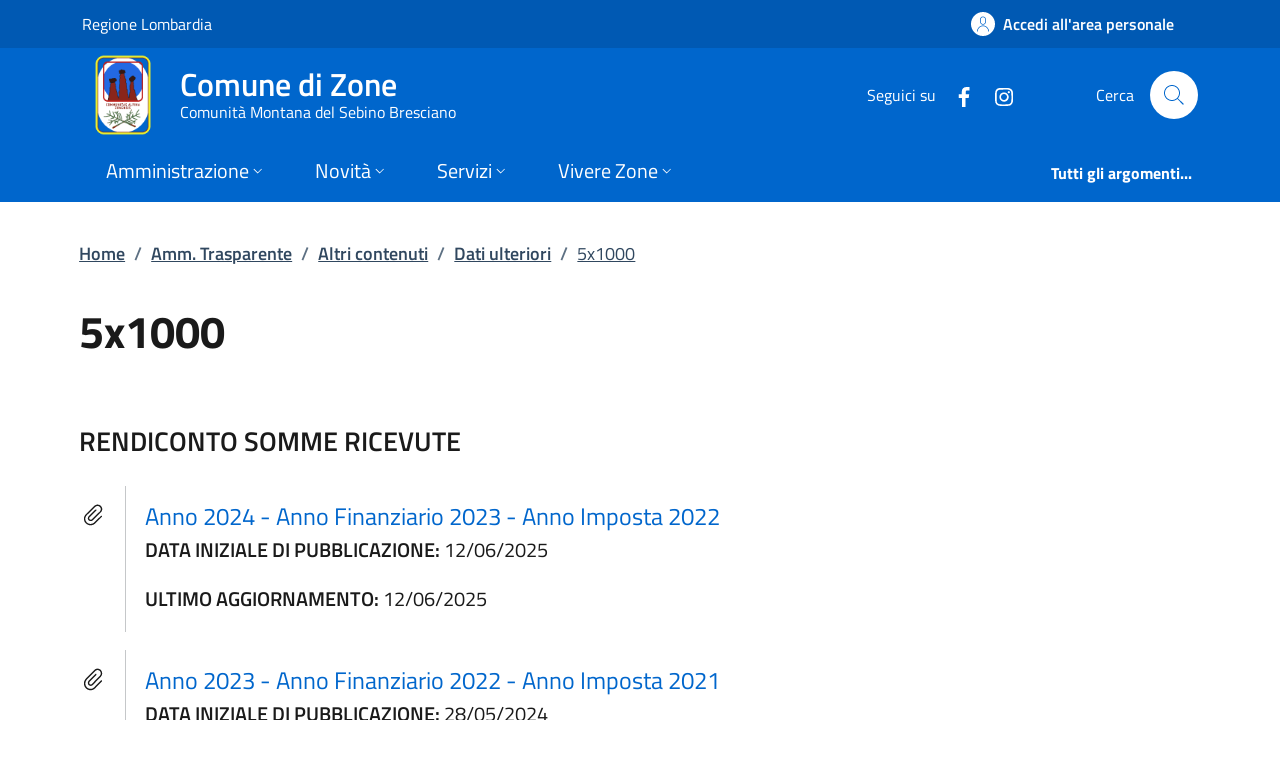

--- FILE ---
content_type: text/html; charset=utf-8
request_url: https://www.comune.zone.bs.it/page_info_evaluation/index
body_size: 6839
content:



<div class="col-12 col-lg-6">
  <div class="alert alert-danger validation-summary-valid" role="status" data-valmsg-summary="true">
    <p>
      È necessario correggere i seguenti errori per poter inviare la richiesta:
    </p>
  <ul><li style="display:none"></li>
</ul></div>
  <div class="cmp-rating" id="page_info_rating">
    <div class="card shadow card-wrapper" data-element="feedback">
      <div class="cmp-rating__card-first">
        <div class="card-header border-0">
          <h3 class="title-medium-2-semi-bold mb-0" data-element="feedback-title">
Quanto sono chiare le informazioni su questa pagina?          </h3>
        </div>
        <div class="card-body">
          <fieldset class="rating">
            <legend class="visually-hidden">Valuta da 1 a 5 stelle la pagina</legend>
            <input type="radio" id="star5a" value="5" data-val="true" data-val-required="The Vote field is required." name="Vote">
            <label class="full rating-star active" for="star5a" data-element="feedback-rate-5">
              <svg class="icon icon-sm" role="img" aria-labelledby="first-star" viewBox="0 0 24 24" xmlns="http://www.w3.org/2000/svg">
                <path d="M12 1.7L9.5 9.2H1.6L8 13.9l-2.4 7.6 6.4-4.7 6.4 4.7-2.4-7.6 6.4-4.7h-7.9L12 1.7z" />
                <path fill="none" d="M0 0h24v24H0z" />
              </svg>
              <span class="visually-hidden" id="first-star">Valuta 5 stelle su 5</span>
            </label>
            <input type="radio" id="star4a" value="4" name="Vote">
            <label class="full rating-star active" for="star4a" data-element="feedback-rate-4">
              <svg class="icon icon-sm" role="img" aria-labelledby="second-star" viewBox="0 0 24 24" xmlns="http://www.w3.org/2000/svg">
                <path d="M12 1.7L9.5 9.2H1.6L8 13.9l-2.4 7.6 6.4-4.7 6.4 4.7-2.4-7.6 6.4-4.7h-7.9L12 1.7z" />
                <path fill="none" d="M0 0h24v24H0z" />
              </svg>
              <span class="visually-hidden" id="second-star">Valuta 4 stelle su 5</span>
            </label>
            <input type="radio" id="star3a" value="3" name="Vote">
            <label class="full rating-star active" for="star3a" data-element="feedback-rate-3">
              <svg class="icon icon-sm" role="img" aria-labelledby="third-star" viewBox="0 0 24 24" xmlns="http://www.w3.org/2000/svg">
                <path d="M12 1.7L9.5 9.2H1.6L8 13.9l-2.4 7.6 6.4-4.7 6.4 4.7-2.4-7.6 6.4-4.7h-7.9L12 1.7z" />
                <path fill="none" d="M0 0h24v24H0z" />
              </svg>
              <span class="visually-hidden" id="third-star">Valuta 3 stelle su 5</span>
            </label>
            <input type="radio" id="star2a" value="2" name="Vote">
            <label class="full rating-star active" for="star2a" data-element="feedback-rate-2">
              <svg class="icon icon-sm" role="img" aria-labelledby="fourth-star" viewBox="0 0 24 24" xmlns="http://www.w3.org/2000/svg">
                <path d="M12 1.7L9.5 9.2H1.6L8 13.9l-2.4 7.6 6.4-4.7 6.4 4.7-2.4-7.6 6.4-4.7h-7.9L12 1.7z" />
                <path fill="none" d="M0 0h24v24H0z" />
              </svg>
              <span class="visually-hidden" id="fourth-star">Valuta 2 stelle su 5</span>
            </label>
            <input type="radio" id="star1a" value="1" name="Vote">
            <label class="full rating-star active" for="star1a" data-element="feedback-rate-1">
              <svg class="icon icon-sm" role="img" aria-labelledby="fifth-star" viewBox="0 0 24 24" xmlns="http://www.w3.org/2000/svg">
                <path d="M12 1.7L9.5 9.2H1.6L8 13.9l-2.4 7.6 6.4-4.7 6.4 4.7-2.4-7.6 6.4-4.7h-7.9L12 1.7z" />
                <path fill="none" d="M0 0h24v24H0z" />
              </svg>
              <span class="visually-hidden" id="fifth-star">Valuta 1 stelle su 5</span>
            </label>
          </fieldset>
        </div>
      </div>
      <div class="cmp-rating__card-second d-none" data-step="3">
        <div class="card-header border-0 mb-0">
          <h3 class="title-medium-2-bold mb-0" id="rating-feedback">
            Grazie, il tuo parere ci aiuterà a migliorare il servizio!
          </h3>
        </div>
      </div>
      <div class="form-rating pt-4 d-none">
        <div class="d-none" data-step="1">
          <div class="cmp-steps-rating">
            <fieldset class="card fieldset-rating-one d-none" data-element="feedback-rating-positive">
              <legend class="card-header iscrizioni-header w-100">
                <h4 class="h6 d-flex flex-column flex-lg-row align-items-lg-center justify-content-between">
                  <span class="d-block text-wrap" data-element="feedback-rating-question">
                    Quali sono stati gli aspetti che hai preferito?
                  </span>
                  <span class="step">1/2</span>
                </h4>
              </legend>
              <div class="cmp-steps-rating__body card-body cmp-radio-list">
                  <div class="form-check form-check-group border-bottom border-light cmp-radio-list__item">
                    <input type="radio" id="radio_p_4" value="CLEAR" data-val="true" data-val-required="Devi selezionare una delle opzioni che ti abbiamo presentato." name="VoteKind">
                    <label for="radio_p_4" class="active" data-element="feedback-rating-answer">Le indicazioni erano chiare</label>
                  </div>
                  <div class="form-check form-check-group border-bottom border-light cmp-radio-list__item">
                    <input type="radio" id="radio_p_5" value="COMPLETE" name="VoteKind">
                    <label for="radio_p_5" class="active" data-element="feedback-rating-answer">Le indicazioni erano complete</label>
                  </div>
                  <div class="form-check form-check-group border-bottom border-light cmp-radio-list__item">
                    <input type="radio" id="radio_p_6" value="PROCEDURE_CLEAR" name="VoteKind">
                    <label for="radio_p_6" class="active" data-element="feedback-rating-answer">Capivo sempre che stavo procedendo correttamente</label>
                  </div>
                  <div class="form-check form-check-group border-bottom border-light cmp-radio-list__item">
                    <input type="radio" id="radio_p_7" value="TECHNICAL_OKS" name="VoteKind">
                    <label for="radio_p_7" class="active" data-element="feedback-rating-answer">Non ho avuto problemi tecnici</label>
                  </div>
                  <div class="form-check form-check-group border-bottom border-light cmp-radio-list__item">
                    <input type="radio" id="radio_p_8" value="OTHER" name="VoteKind">
                    <label for="radio_p_8" class="active" data-element="feedback-rating-answer">Altro</label>
                  </div>
                <span class="text-danger field-validation-valid" data-valmsg-for="VoteKind" data-valmsg-replace="true"></span>
              </div>
            </fieldset>
            <fieldset class="card fieldset-rating-two d-none" data-element="feedback-rating-negative">
              <legend class="card-header iscrizioni-header w-100">
                <h4 class="h6 d-flex flex-column flex-lg-row flex-wrap align-items-lg-center justify-content-between">
                  <span class="d-block text-wrap" data-element="feedback-rating-question">
                    Dove hai incontrato le maggiori difficoltà?
                  </span>
                  <span class="step">1/2</span>
                </h4>
              </legend>
              <div class="cmp-steps-rating__body card-body cmp-radio-list">
                  <div class="form-check form-check-group border-bottom border-light cmp-radio-list__item">
                    <input type="radio" id="radio_n_0" value="UNCLEAR" name="VoteKind">
                    <label for="radio_n_0" class="active" data-element="feedback-rating-answer">A volte le indicazioni non erano chiare</label>
                  </div>
                  <div class="form-check form-check-group border-bottom border-light cmp-radio-list__item">
                    <input type="radio" id="radio_n_1" value="UNCOMPLETE" name="VoteKind">
                    <label for="radio_n_1" class="active" data-element="feedback-rating-answer">A volte le indicazioni non erano complete</label>
                  </div>
                  <div class="form-check form-check-group border-bottom border-light cmp-radio-list__item">
                    <input type="radio" id="radio_n_2" value="PROCEDURE_UNCLEAR" name="VoteKind">
                    <label for="radio_n_2" class="active" data-element="feedback-rating-answer">A volte non capivo se stavo procedendo correttamente</label>
                  </div>
                  <div class="form-check form-check-group border-bottom border-light cmp-radio-list__item">
                    <input type="radio" id="radio_n_3" value="TECHNICAL_PROBLEM" name="VoteKind">
                    <label for="radio_n_3" class="active" data-element="feedback-rating-answer">Ho avuto problemi tecnici</label>
                  </div>
                  <div class="form-check form-check-group border-bottom border-light cmp-radio-list__item">
                    <input type="radio" id="radio_n_8" value="OTHER" name="VoteKind">
                    <label for="radio_n_8" class="active" data-element="feedback-rating-answer">Altro</label>
                  </div>
                <span class="text-danger field-validation-valid" data-valmsg-for="VoteKind" data-valmsg-replace="true"></span>
              </div>
            </fieldset>
          </div>
        </div>
        <div class="d-none" data-step="2">
          <div class="cmp-steps-rating">
            <fieldset class="card">
              <legend class="card-header iscrizioni-header w-100">
                <h4 class="h6 d-flex flex-column flex-lg-row flex-wrap align-items-lg-center justify-content-between">
                  <span class="d-block text-wrap">
                    Vuoi aggiungere altri dettagli?
                  </span>
                  <span class="step">2/2</span>
                </h4>
              </legend>
              <div class="cmp-steps-rating__body card-body">
                <div class="form-group mt-4">
                  <label for="formGroupExampleInputWithHelp" class="active">Dettaglio</label>
                  <input type="text" class="form-control" id="formGroupExampleInputWithHelp" aria-describedby="formGroupExampleInputWithHelpDescription" maxlength="200" data-element="feedback-input-text" name="Note" value="">
                  <small id="formGroupExampleInputWithHelpDescription" class="form-text">
                    Inserire massimo 200 caratteri
                  </small>
                </div>
                <div id="captchaCscEvaluation">
                  <div id="captchaMain">
                    <p tabindex="0">Per motivi di sicurezza è necessario effettuare una verifica tramite codice di controllo.</p>
                    <p tabindex="0">Leggi o ascolta il codice di controllo da inserire:</p>
                    <div class="row d-flex align-items-center">
                      <div class="col col-xs-12">
                        <img id="captchaImage" src="data:image/png;base64, iVBORw0KGgoAAAANSUhEUgAAASwAAACWCAYAAABkW7XSAAAAAXNSR0IArs4c6QAAAARnQU1BAACxjwv8YQUAAAAJcEhZcwAALiIAAC4iAari3ZIAAAmmSURBVHhe7d3BcSO3EoBhBuFyGk5hj7o4kL3r7Ax881EJ&#x2B;OAYGICT0M1h0OSK0I44jeEA6O4BGv9XhapXZa3EBYEf4Kyf93QBgEEQLADDIFgAhkGwAAyDYAEYBsECMAyCBWAYBAvAMAgWgGEQLADDIFgAhkGwAAyDYAEHO11&#x2B;vf8vPEOwgIMRrP0IFnAgYlWGYAEHIlhl2oP19/Vb3AaAIsSqnF5pCBdQhGCV0y8M4QJ2IVjl7MqSwkW8gBViVcenJoQL&#x2B;IJg1fGtCOECiFWDY&#x2B;pBuDAxglXv2GqkcBEvTIRg1eunFIQLEyBWbforBOFCYASrTb9lSOEiXgiCWLUbowaECwEQrHZjVYBwYWAEq92Yu59wYTDESsfYuz6Fi3ihcwRLR5ydTrjQKWKlJ94OJ1zoDMHSE3dnp3ARLxyMYOmZYzcTLhyEWOmaaxcTLjgjWLrm3L2ECw6Ilb65d20KF/GCAYKlj52aEC4oI1j62KGPCBcUECsb7MycFC7ihQoEywa7cQ/ChQLEyg67sAThwg4Eyw67rwbhwgaCZYdd1yKFi3jhjljZYqdpIVy4Ili22GHaCNe0iJU9dpaVFC7iNQ2CZY/d5IFwTYFg2WMXeSJcYRErH&#x2B;yeIxCucAiWD3bNkVK4iNfQiJUfdkovCNewCJYfdkhvCNdwCJYfdkavUriIV9eIlS92wwgIV7cIli92wUgIV1eIlT9W/4gIVxcIlj9W/chSuIjXIQiWP1Z6FITLFbE6xiQr/Hx5PZ0up8x4eXu/f93R3i9vL/JrvI3X8/3LthiF6/wqv6ay8XLxnWqF&#x2B;czQDdb2&#x2B;jy9vF1/J7iJHazzq7wAcuOwhfFkwT6MXYFN4VKJV9nryw&#x2B;vYBnM54JWrN7fXsTXszVaIhtB2GDV3wicbwGlUU2jJK6t4Xp/u7xIr6F4OMytw3y2B6vxAJi4WiGD1f7xxSlarSEoXbi14aqNwGoYz6vTfLYFS&#x2B;m2Omm04gUru7nkzZK9lpt/PMwtXOl15p/FVD1/KwzXao66fKbiM59tsdp4ppab043Dop9nr36CBSuzIJ6eRvJitzzExFA&#x2B;&#x2B;4Hi4n29vvpKKVxP4vV4Y&#x2B;1xo3jNZ1OwxJ&#x2B;379YpH6zGN9YOxQqW9JFgb3WkX2t2kxACufdnCYteJSDZcK0PAcuQ1/GZT/3bVVlwpEcds92yYgVrtfhaF0TD7WXD&#x2B;rTs6HWuwvUYg/5Oda/5bAqWcCCWx6YhzEGECtZ64RZu5Mbg7SOctKWLTlj86reeFK6/rhvry8&#x2B;yiXg9v/nU/ThYt7a8DtVeEawlj2CpnLTCJrX6nPY4J72d6E7z2fZxUGFtJi6Har9CBav1zXQ5vaxOWqOQrDba750tGaf5bA2W2vtFsCIRPuPvvnm0/Nr9tE5atRN70/rm8eP2snrOdRyv&#x2B;WwNlhaf971fwYIlnGTX8fwjgvCRwOjkGuukXUd82fDz9ba1/Gc/h9&#x2B;p7zGfvcRKXKdGN&#x2B;tehQuWHJ/bkDfR&#x2B;sT6GOXPQfZR22AeD95XP&#x2B;N2mufmVx4Gl9QvPOazm2Ctomq3TnsVMFg3ZZvqcdgtAuF11e5oj2AJG6RqmN0C7Oez69uV4022F0GDlQjPpbaG&#x2B;fV6rGDlbp9Vw2Ru5wmW&#x2B;F5ov&#x2B;EDCBws6UR6PmzXwDqg9bc5ze8lk54Hfo7MRG1GTn1y7eezi2CJN925HrYnIYO1udF2DavFMFKwMsHfeVPKvQevf2guOdv5PL39cv9nB8p8LJ/wcvVDuGBlY5XbaNnnND5/6tZvsIQNXPixTrxt3b6H2r8WETxYmbWp&#x2B;z6PJVSw5I8j&#x2B;8Ij/1rtm9b61tJvsB6czxVzId3SFu9HCld1vAaez2eIlShQsIQTsvCWZP9gU9jAtd/f408JNQgbT9x0VeGKOZ/Z54BdvsG&#x2B;4gRL2Bjl7690I9C8ZU0YLOF1bv6ei8IVbz5zjzRmv1klYYK1fqMrQ6MSvrzV61TbYL3&#x2B;OznCzXfPs7AUrifxijOf0mH5MYjVT&#x2B;bBOv3nMd4vp28Pb/T3s/B1e8b11y2/z238ef3&#x2B;4tdWjO8P3/vbm/x1z8Y/j2G9foz4V/i6w4fw3tT&#x2B;nqURYj6FNZfGP9LXjzO0BblhaT4wVfyYIVg/n6i7CWp9H3vCfBb&#x2B;aeMn4cY1/HxmHq73e2M&#x2B;Vthg1UfGNljrBVq3MFcfhWojYE7zvblbhmvk&#x2B;czGqtfD53hBgqUZGc3bmmT9/ctfqkEEvhC&#x2B;f&#x2B;0GFh5mq83nPVz9z&#x2B;da9k8Cuz14&#x2B;hAkWNclN8hDd5W4mv&#x2B;JlvAaK&#x2B;dz/b5of9QZYT4f5G5Wpj80hjDBkhZBzUluv8Fu&#x2B;&#x2B;PxdC37GWpx3iDdAIrnUwiBxQ1Ceq29zecnYtUkTrCka31pbKTFZLKQGj5yKYX5KSk2RfMp3dKMXqs0n7&#x2B;d9v1fgLzm8wdpjVr&#x2B;vHgCBUs&#x2B;afduspZfW2N9ql/Hs2iJp7PdbUB8jbvmRN6Yls9nNuczF64e5pObVZFQwcqd6h8jsxDFm8THsD35Mpv6OtZrOP/7Mn2NG3OTi48cuduwi/&#x2B;HHfP5Ga4D5tM5jlEFC9ZNfuEWDY&#x2B;TT1zEBWOE13gfLheJbudz6yBtHdYHQV8CBuumMVouu&#x2B;uudpMZfrxa2bppPR3OG6rH&#x2B;Wyav2eDYIUhP5faGke9&#x2B;WWBPeYhbcUtwTOqX1TMZ&#x2B;45lwalW6o8CFZATxbwYRvr0XYUPC9&#x2B;m55swG5e5475XP0nkA3CVX5wlgyCBUwj&#x2B;99sT&#x2B;[base64]&#x2B;FyjBfBQgjE6mBO4SJYCIFgdcI4XAQLgD6jcBEsAMMgWACGQbAADINgARgGwQIwDIIFYBgEC8AwCBaAYRAsAMMgWACGQbAADINgARgGwQIwDIIFYBgEC8AwCBaAYRAsAMMgWAAGcbn8D6mcy1BejMNcAAAAAElFTkSuQmCC" alt="L'immagine contiene il codice di sicurezza" aria-describedby="captchaImageDescription" tabindex="0" />
                      </div>
                      <div class="col col-xs-12">
                        <button type="button" class="btn btn-primary" id="captchaSpeakButton">Ascolta il codice di controllo</button>
                      </div>
                    </div>
                    <div class="row form-group">
                      <div class="col">
                        <label for="captchaClientInput" id="captchaClientInputLabel" class="active">
                          Inserisci il codice di controllo:
                        </label>
                        <input type="text" id="captchaClientInput" name="captchaClientInput" placeholder="Codice di controllo" aria-placeholder="Codice di controllo" aria-labelledby="captchaClientInputLabel" aria-describedby="captchaClientInputDescription" aria-required="true" required class="form-control border border-1 border-dark" style="max-width: 200px;" />
                        <div id="captchaClientInputDescription" class="text-danger">
                        </div>
                      </div>
                    </div>
                  </div>
                  <div>
                    <p id="captchaImageDescription" style="display: none;">
                      8 0 5 0 2;
                    </p>
                  </div>
                  <input type="hidden" id="captchaClientKey" name="captchaClientKey" value="YRiMFfhH" />
                  <input type="hidden" id="captchaImageGuid" name="captchaImageGuid" value="d0b35818-b6f6-40dc-abf6-de789b343928" />
                </div>
              </div>
            </fieldset>
          </div>
        </div>
        <div class="d-flex flex-nowrap pt-4 w-100 justify-content-center button-shadow">
          <button class="btn btn-outline-primary fw-bold me-4 btn-back" type="button">Indietro</button>
          <button class="btn btn-primary fw-bold btn-next" type="submit" form="rating">Avanti</button>
        </div>
      </div>
    </div>
  </div>
</div>

--- FILE ---
content_type: text/css
request_url: https://www.comune.zone.bs.it/ComuniBootstrapItalia/css/customize.min.css?v=z8jG1UWXKfNI7w95uXDpTWsR3Qr1n06KITDg5NyJqjk
body_size: 1911
content:
#descrizione iframe{width:100%}.w-15{width:15%!important}.toggles label input[type=checkbox]:focus+a.text-white.lever,a.text-white:focus,a.text-white:hover{color:#fff!important}h3 a.text-white{text-decoration:none}h3 a.text-white:focus,h3 a.text-white:hover{text-decoration:underline}a.card{text-decoration:none}a.card:hover{text-decoration:underline}.card .card-body .card-title{font-weight:700;margin-bottom:16px;transition:all .3s}.card.card-teaser .card-body .card-text,.card.card-teaser .card-body .card-text>p{font-family:Lora,Georgia,serif}.card .read-more{position:absolute;bottom:24px}.read-more{display:flex;align-items:center;text-transform:uppercase;font-weight:700;letter-spacing:.9px;font-size:.7777777778rem;text-decoration:none}.it-footer-main .it-brand-wrapper a:hover,.it-header-center-wrapper .it-header-center-content-wrapper .it-brand-wrapper a:hover{text-decoration:underline}.it-footer-main h4 a:hover{text-decoration:underline}.it-footer-small-prints a:hover:not(.disabled),.it-footer-small-prints ul.it-footer-small-prints-list li a:hover:not(.disabled){text-decoration:underline}.it-footer-main .link-list-wrapper ul li div{padding:0;font-size:1em;line-height:2em;color:#fff}.it-footer-main .link-list-wrapper ul li div svg{margin-top:8px;margin-bottom:8px}a.disabled{pointer-events:none;cursor:default;text-decoration:none}.form-check [type=checkbox]:focus+label,.form-check [type=radio]:focus+label,.toggles label input[type=checkbox]:focus+.lever,:focus:not(.focus--mouse):not([data-focus-mouse=true]){border:2px solid #f90!important;outline:#f90 solid 2px!important}a.card.card-bg:focus,a.card.shadow:focus{border:2px solid #f90!important;outline:#f90 solid 2px!important;box-shadow:0 0 0 2px #f90!important;-webkit-box-shadow:0 0 0 2px #f90!important}.btn:focus,.custom-navbar-toggler:focus{border:2px solid #f90!important;outline:#f90 solid 2px!important;box-shadow:0 0 0 2px #f90!important;-webkit-box-shadow:0 0 0 2px #f90!important}.custom-navbar-toggler:hover{text-decoration:underline}.rounded-bottom-0{border-bottom-left-radius:0!important;border-bottom-right-radius:0!important}.it-grid-list-wrapper.it-image-label-grid div[class^=col-]{display:inline-block}.navbar.it-navscroll-wrapper .menu-wrapper{padding:104px 0 24px;right:0}.validation-summary-valid{display:none}html{font-size:1.13em}body{font-size:1em}.btn{font-size:.885em}.it-footer-main{font-size:.885em}.it-footer-main h4 a{font-size:initial}.it-footer-small-prints a,.it-footer-small-prints a:hover:not(.disabled){font-size:.8297em}.fb_reset{font-size:.6084em!important}.img-responsive-wrapper .img-responsive{height:0}.icon{height:1.8em;width:1.8em}ul.it-list::before{content:none}.chip{height:auto;padding:2px 16px 0 8px}.chip.chip-lg{height:auto;border-radius:1.106rem;padding:.664rem 1.3rem 0 .889rem}.chip-label{height:auto!important}.chip.chip-lg button .icon{top:-16px}.it-header-slim-wrapper,.it-header-slim-wrapper .it-header-slim-wrapper-content,.it-header-slim-wrapper .it-header-slim-wrapper-content .header-slim-right-zone,.it-header-slim-wrapper .it-header-slim-wrapper-content .it-header-slim-right-zone{height:auto}.it-header-center-wrapper{height:auto;padding-top:6px;padding-bottom:6px}@media (max-width:576px){.it-header-wrapper .it-nav-wrapper .it-header-navbar-wrapper{margin-top:-20px}}.it-header-wrapper .it-nav-wrapper .it-header-navbar-wrapper nav{padding-right:0}@media (max-width:768px){.it-header-wrapper .it-nav-wrapper .it-header-navbar-wrapper .col-12{padding-right:0}}.it-header-wrapper{z-index:6}.it-header-wrapper.it-header-sticky.is-sticky .it-nav-wrapper{z-index:16}.sticky-wrapper.is-sticky.navbar-wrapper{z-index:2}.back-to-top{z-index:99999}@media screen and (max-width:991px){.map-wrapper.map-column{margin:0 0}}.sticky-wrapper.navbar-wrapper .navbar.it-bottom-navscroll,.sticky-wrapper.navbar-wrapper .navbar.it-top-navscroll{position:relative;top:auto;left:auto;right:1px;bottom:auto}.newline-to-br{white-space:pre-line}div.img-legend{white-space:nowrap;overflow:hidden;text-overflow:ellipsis}div.img-legend:hover{overflow:visible;white-space:initial}.it-header-wrapper .it-nav-wrapper .it-brand-wrapper{flex-grow:1;width:0}.it-header-center-wrapper .it-header-center-content-wrapper .it-brand-wrapper a{flex:0 0 100%;max-width:100%}.it-header-center-wrapper .it-header-center-content-wrapper .it-brand-wrapper .it-brand-text{flex-grow:1;width:0}div.it-brand-title{white-space:nowrap;overflow:hidden;text-overflow:ellipsis}div.it-brand-title:hover{overflow:visible;white-space:initial}.it-header-wrapper.it-header-sticky.is-sticky .it-brand-wrapper{flex-grow:0;width:auto}.it-header-navbar-wrapper nav .navbar-collapsable .menu-wrapper .navbar-nav{min-width:0}.navbar .navbar-collapsable .navbar-nav li.nav-item{min-width:0}.navbar .navbar-collapsable .navbar-nav li.nav-item a.nav-link{white-space:normal}@media (max-width:991.98px){aside .bs-is-sticky{z-index:10001!important}}.it-footer-main h4 a{text-transform:inherit!important;font-size:1.555rem!important}.it-footer-main a{color:#fff}#ref-ckube{display:none}header:has(#nav10.expanded){z-index:100000!important}


--- FILE ---
content_type: text/javascript
request_url: https://www.comune.zone.bs.it/ComuniBootstrapItalia/js/page.utils.min.js?v=jzwU8xRbj8bJIxTCGMRZ4OT3vNeO3Fq0F3p2TuS26dc
body_size: 136
content:
function addPaddingToFooter(){footer=document.getElementsByClassName("it-footer-small-prints");try{footer[0].classList.add("pb-5")}catch(o){console.error("Customize CSC JS | addPaddingToFooter | ERROR | "+o)}}window.onload=function(){addPaddingToFooter()};
